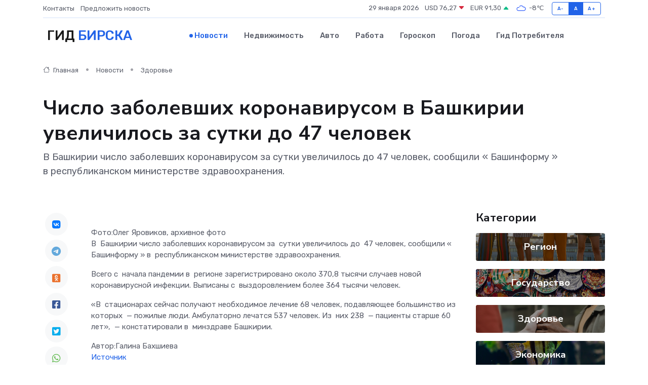

--- FILE ---
content_type: text/html; charset=UTF-8
request_url: https://birsk-gid.ru/news/zdorove/chislo-zabolevshih-koronavirusom-v-bashkirii-uvelichilos-za-sutki-do-47-chelovek.htm
body_size: 8907
content:
<!DOCTYPE html>
<html lang="ru">
<head>
	<meta charset="utf-8">
	<meta name="csrf-token" content="26ugdTDi7lwH6UN5BOzrQIGUqIa6FwYzmeXtvRvf">
    <meta http-equiv="X-UA-Compatible" content="IE=edge">
    <meta name="viewport" content="width=device-width, initial-scale=1">
    <title>Число заболевших коронавирусом в Башкирии увеличилось за сутки до 47 человек - новости Бирска</title>
    <meta name="description" property="description" content="В Башкирии число заболевших коронавирусом за сутки увеличилось до 47 человек, сообщили « Башинформу » в республиканском министерстве здравоохранения.">
    
    <meta property="fb:pages" content="105958871990207" />
    <link rel="shortcut icon" type="image/x-icon" href="https://birsk-gid.ru/favicon.svg">
    <link rel="canonical" href="https://birsk-gid.ru/news/zdorove/chislo-zabolevshih-koronavirusom-v-bashkirii-uvelichilos-za-sutki-do-47-chelovek.htm">
    <link rel="preconnect" href="https://fonts.gstatic.com">
    <link rel="dns-prefetch" href="https://fonts.googleapis.com">
    <link rel="dns-prefetch" href="https://pagead2.googlesyndication.com">
    <link rel="dns-prefetch" href="https://res.cloudinary.com">
    <link href="https://fonts.googleapis.com/css2?family=Nunito+Sans:wght@400;700&family=Rubik:wght@400;500;700&display=swap" rel="stylesheet">
    <link rel="stylesheet" type="text/css" href="https://birsk-gid.ru/assets/font-awesome/css/all.min.css">
    <link rel="stylesheet" type="text/css" href="https://birsk-gid.ru/assets/bootstrap-icons/bootstrap-icons.css">
    <link rel="stylesheet" type="text/css" href="https://birsk-gid.ru/assets/tiny-slider/tiny-slider.css">
    <link rel="stylesheet" type="text/css" href="https://birsk-gid.ru/assets/glightbox/css/glightbox.min.css">
    <link rel="stylesheet" type="text/css" href="https://birsk-gid.ru/assets/plyr/plyr.css">
    <link id="style-switch" rel="stylesheet" type="text/css" href="https://birsk-gid.ru/assets/css/style.css">
    <link rel="stylesheet" type="text/css" href="https://birsk-gid.ru/assets/css/style2.css">

    <meta name="twitter:card" content="summary">
    <meta name="twitter:site" content="@mysite">
    <meta name="twitter:title" content="Число заболевших коронавирусом в Башкирии увеличилось за сутки до 47 человек - новости Бирска">
    <meta name="twitter:description" content="В Башкирии число заболевших коронавирусом за сутки увеличилось до 47 человек, сообщили « Башинформу » в республиканском министерстве здравоохранения.">
    <meta name="twitter:creator" content="@mysite">
    <meta name="twitter:image:src" content="https://res.cloudinary.com/dgrztpv8n/image/upload/xain9qgkpvmwjtppqpjq">
    <meta name="twitter:domain" content="birsk-gid.ru">
    <meta name="twitter:card" content="summary_large_image" /><meta name="twitter:image" content="https://res.cloudinary.com/dgrztpv8n/image/upload/xain9qgkpvmwjtppqpjq">

    <meta property="og:url" content="http://birsk-gid.ru/news/zdorove/chislo-zabolevshih-koronavirusom-v-bashkirii-uvelichilos-za-sutki-do-47-chelovek.htm">
    <meta property="og:title" content="Число заболевших коронавирусом в Башкирии увеличилось за сутки до 47 человек - новости Бирска">
    <meta property="og:description" content="В Башкирии число заболевших коронавирусом за сутки увеличилось до 47 человек, сообщили « Башинформу » в республиканском министерстве здравоохранения.">
    <meta property="og:type" content="website">
    <meta property="og:image" content="https://res.cloudinary.com/dgrztpv8n/image/upload/xain9qgkpvmwjtppqpjq">
    <meta property="og:locale" content="ru_RU">
    <meta property="og:site_name" content="Гид Бирска">
    

    <link rel="image_src" href="https://res.cloudinary.com/dgrztpv8n/image/upload/xain9qgkpvmwjtppqpjq" />

    <link rel="alternate" type="application/rss+xml" href="https://birsk-gid.ru/feed" title="Бирск: гид, новости, афиша">
        <script async src="https://pagead2.googlesyndication.com/pagead/js/adsbygoogle.js"></script>
    <script>
        (adsbygoogle = window.adsbygoogle || []).push({
            google_ad_client: "ca-pub-0899253526956684",
            enable_page_level_ads: true
        });
    </script>
        
    
    
    
    <script>if (window.top !== window.self) window.top.location.replace(window.self.location.href);</script>
    <script>if(self != top) { top.location=document.location;}</script>

<!-- Google tag (gtag.js) -->
<script async src="https://www.googletagmanager.com/gtag/js?id=G-71VQP5FD0J"></script>
<script>
  window.dataLayer = window.dataLayer || [];
  function gtag(){dataLayer.push(arguments);}
  gtag('js', new Date());

  gtag('config', 'G-71VQP5FD0J');
</script>
</head>
<body>
<script type="text/javascript" > (function(m,e,t,r,i,k,a){m[i]=m[i]||function(){(m[i].a=m[i].a||[]).push(arguments)}; m[i].l=1*new Date();k=e.createElement(t),a=e.getElementsByTagName(t)[0],k.async=1,k.src=r,a.parentNode.insertBefore(k,a)}) (window, document, "script", "https://mc.yandex.ru/metrika/tag.js", "ym"); ym(54006925, "init", {}); ym(86840228, "init", { clickmap:true, trackLinks:true, accurateTrackBounce:true, webvisor:true });</script> <noscript><div><img src="https://mc.yandex.ru/watch/54006925" style="position:absolute; left:-9999px;" alt="" /><img src="https://mc.yandex.ru/watch/86840228" style="position:absolute; left:-9999px;" alt="" /></div></noscript>
<script type="text/javascript">
    new Image().src = "//counter.yadro.ru/hit?r"+escape(document.referrer)+((typeof(screen)=="undefined")?"":";s"+screen.width+"*"+screen.height+"*"+(screen.colorDepth?screen.colorDepth:screen.pixelDepth))+";u"+escape(document.URL)+";h"+escape(document.title.substring(0,150))+";"+Math.random();
</script>
<!-- Rating@Mail.ru counter -->
<script type="text/javascript">
var _tmr = window._tmr || (window._tmr = []);
_tmr.push({id: "3138453", type: "pageView", start: (new Date()).getTime()});
(function (d, w, id) {
  if (d.getElementById(id)) return;
  var ts = d.createElement("script"); ts.type = "text/javascript"; ts.async = true; ts.id = id;
  ts.src = "https://top-fwz1.mail.ru/js/code.js";
  var f = function () {var s = d.getElementsByTagName("script")[0]; s.parentNode.insertBefore(ts, s);};
  if (w.opera == "[object Opera]") { d.addEventListener("DOMContentLoaded", f, false); } else { f(); }
})(document, window, "topmailru-code");
</script><noscript><div>
<img src="https://top-fwz1.mail.ru/counter?id=3138453;js=na" style="border:0;position:absolute;left:-9999px;" alt="Top.Mail.Ru" />
</div></noscript>
<!-- //Rating@Mail.ru counter -->

<header class="navbar-light navbar-sticky header-static">
    <div class="navbar-top d-none d-lg-block small">
        <div class="container">
            <div class="d-md-flex justify-content-between align-items-center my-1">
                <!-- Top bar left -->
                <ul class="nav">
                    <li class="nav-item">
                        <a class="nav-link ps-0" href="https://birsk-gid.ru/contacts">Контакты</a>
                    </li>
                    <li class="nav-item">
                        <a class="nav-link ps-0" href="https://birsk-gid.ru/sendnews">Предложить новость</a>
                    </li>
                    
                </ul>
                <!-- Top bar right -->
                <div class="d-flex align-items-center">
                    
                    <ul class="list-inline mb-0 text-center text-sm-end me-3">
						<li class="list-inline-item">
							<span>29 января 2026</span>
						</li>
                        <li class="list-inline-item">
                            <a class="nav-link px-0" href="https://birsk-gid.ru/currency">
                                <span>USD 76,27 <i class="bi bi-caret-down-fill text-danger"></i></span>
                            </a>
						</li>
                        <li class="list-inline-item">
                            <a class="nav-link px-0" href="https://birsk-gid.ru/currency">
                                <span>EUR 91,30 <i class="bi bi-caret-up-fill text-success"></i></span>
                            </a>
						</li>
						<li class="list-inline-item">
                            <a class="nav-link px-0" href="https://birsk-gid.ru/pogoda">
                                <svg xmlns="http://www.w3.org/2000/svg" width="25" height="25" viewBox="0 0 30 30"><path fill="#315EFB" fill-rule="evenodd" d="M25.036 13.066a4.948 4.948 0 0 1 0 5.868A4.99 4.99 0 0 1 20.99 21H8.507a4.49 4.49 0 0 1-3.64-1.86 4.458 4.458 0 0 1 0-5.281A4.491 4.491 0 0 1 8.506 12c.686 0 1.37.159 1.996.473a.5.5 0 0 1 .16.766l-.33.399a.502.502 0 0 1-.598.132 2.976 2.976 0 0 0-3.346.608 3.007 3.007 0 0 0 .334 4.532c.527.396 1.177.59 1.836.59H20.94a3.54 3.54 0 0 0 2.163-.711 3.497 3.497 0 0 0 1.358-3.206 3.45 3.45 0 0 0-.706-1.727A3.486 3.486 0 0 0 20.99 12.5c-.07 0-.138.016-.208.02-.328.02-.645.085-.947.192a.496.496 0 0 1-.63-.287 4.637 4.637 0 0 0-.445-.874 4.495 4.495 0 0 0-.584-.733A4.461 4.461 0 0 0 14.998 9.5a4.46 4.46 0 0 0-3.177 1.318 2.326 2.326 0 0 0-.135.147.5.5 0 0 1-.592.131 5.78 5.78 0 0 0-.453-.19.5.5 0 0 1-.21-.79A5.97 5.97 0 0 1 14.998 8a5.97 5.97 0 0 1 4.237 1.757c.398.399.704.85.966 1.319.262-.042.525-.076.79-.076a4.99 4.99 0 0 1 4.045 2.066zM0 0v30V0zm30 0v30V0z"></path></svg>
                                <span>-8&#8451;</span>
                            </a>
						</li>
					</ul>

                    <!-- Font size accessibility START -->
                    <div class="btn-group me-2" role="group" aria-label="font size changer">
                        <input type="radio" class="btn-check" name="fntradio" id="font-sm">
                        <label class="btn btn-xs btn-outline-primary mb-0" for="font-sm">A-</label>

                        <input type="radio" class="btn-check" name="fntradio" id="font-default" checked>
                        <label class="btn btn-xs btn-outline-primary mb-0" for="font-default">A</label>

                        <input type="radio" class="btn-check" name="fntradio" id="font-lg">
                        <label class="btn btn-xs btn-outline-primary mb-0" for="font-lg">A+</label>
                    </div>

                    
                </div>
            </div>
            <!-- Divider -->
            <div class="border-bottom border-2 border-primary opacity-1"></div>
        </div>
    </div>

    <!-- Logo Nav START -->
    <nav class="navbar navbar-expand-lg">
        <div class="container">
            <!-- Logo START -->
            <a class="navbar-brand" href="https://birsk-gid.ru" style="text-align: end;">
                
                			<span class="ms-2 fs-3 text-uppercase fw-normal">Гид <span style="color: #2163e8;">Бирска</span></span>
                            </a>
            <!-- Logo END -->

            <!-- Responsive navbar toggler -->
            <button class="navbar-toggler ms-auto" type="button" data-bs-toggle="collapse"
                data-bs-target="#navbarCollapse" aria-controls="navbarCollapse" aria-expanded="false"
                aria-label="Toggle navigation">
                <span class="text-body h6 d-none d-sm-inline-block">Menu</span>
                <span class="navbar-toggler-icon"></span>
            </button>

            <!-- Main navbar START -->
            <div class="collapse navbar-collapse" id="navbarCollapse">
                <ul class="navbar-nav navbar-nav-scroll mx-auto">
                                        <li class="nav-item"> <a class="nav-link active" href="https://birsk-gid.ru/news">Новости</a></li>
                                        <li class="nav-item"> <a class="nav-link" href="https://birsk-gid.ru/realty">Недвижимость</a></li>
                                        <li class="nav-item"> <a class="nav-link" href="https://birsk-gid.ru/auto">Авто</a></li>
                                        <li class="nav-item"> <a class="nav-link" href="https://birsk-gid.ru/job">Работа</a></li>
                                        <li class="nav-item"> <a class="nav-link" href="https://birsk-gid.ru/horoscope">Гороскоп</a></li>
                                        <li class="nav-item"> <a class="nav-link" href="https://birsk-gid.ru/pogoda">Погода</a></li>
                                        <li class="nav-item"> <a class="nav-link" href="https://birsk-gid.ru/poleznoe">Гид потребителя</a></li>
                                    </ul>
            </div>
            <!-- Main navbar END -->

            
        </div>
    </nav>
    <!-- Logo Nav END -->
</header>
    <main>
        <!-- =======================
                Main content START -->
        <section class="pt-3 pb-lg-5">
            <div class="container" data-sticky-container>
                <div class="row">
                    <!-- Main Post START -->
                    <div class="col-lg-9">
                        <!-- Categorie Detail START -->
                        <div class="mb-4">
							<nav aria-label="breadcrumb" itemscope itemtype="http://schema.org/BreadcrumbList">
								<ol class="breadcrumb breadcrumb-dots">
									<li class="breadcrumb-item" itemprop="itemListElement" itemscope itemtype="http://schema.org/ListItem">
										<meta itemprop="name" content="Гид Бирска">
										<meta itemprop="position" content="1">
										<meta itemprop="item" content="https://birsk-gid.ru">
										<a itemprop="url" href="https://birsk-gid.ru">
										<i class="bi bi-house me-1"></i> Главная
										</a>
									</li>
									<li class="breadcrumb-item" itemprop="itemListElement" itemscope itemtype="http://schema.org/ListItem">
										<meta itemprop="name" content="Новости">
										<meta itemprop="position" content="2">
										<meta itemprop="item" content="https://birsk-gid.ru/news">
										<a itemprop="url" href="https://birsk-gid.ru/news"> Новости</a>
									</li>
									<li class="breadcrumb-item" aria-current="page" itemprop="itemListElement" itemscope itemtype="http://schema.org/ListItem">
										<meta itemprop="name" content="Здоровье">
										<meta itemprop="position" content="3">
										<meta itemprop="item" content="https://birsk-gid.ru/news/zdorove">
										<a itemprop="url" href="https://birsk-gid.ru/news/zdorove"> Здоровье</a>
									</li>
									<li aria-current="page" itemprop="itemListElement" itemscope itemtype="http://schema.org/ListItem">
									<meta itemprop="name" content="Число заболевших коронавирусом в Башкирии увеличилось за сутки до 47 человек">
									<meta itemprop="position" content="4" />
									<meta itemprop="item" content="https://birsk-gid.ru/news/zdorove/chislo-zabolevshih-koronavirusom-v-bashkirii-uvelichilos-za-sutki-do-47-chelovek.htm">
									</li>
								</ol>
							</nav>
						
                        </div>
                    </div>
                </div>
                <div class="row align-items-center">
                                                        <!-- Content -->
                    <div class="col-md-12 mt-4 mt-md-0">
                                            <h1 class="display-6">Число заболевших коронавирусом в Башкирии увеличилось за сутки до 47 человек</h1>
                        <p class="lead">В Башкирии число заболевших коронавирусом за сутки увеличилось до 47 человек, сообщили « Башинформу » в республиканском министерстве здравоохранения.</p>
                    </div>
				                                    </div>
            </div>
        </section>
        <!-- =======================
        Main START -->
        <section class="pt-0">
            <div class="container position-relative" data-sticky-container>
                <div class="row">
                    <!-- Left sidebar START -->
                    <div class="col-md-1">
                        <div class="text-start text-lg-center mb-5" data-sticky data-margin-top="80" data-sticky-for="767">
                            <style>
                                .fa-vk::before {
                                    color: #07f;
                                }
                                .fa-telegram::before {
                                    color: #64a9dc;
                                }
                                .fa-facebook-square::before {
                                    color: #3b5998;
                                }
                                .fa-odnoklassniki-square::before {
                                    color: #eb722e;
                                }
                                .fa-twitter-square::before {
                                    color: #00aced;
                                }
                                .fa-whatsapp::before {
                                    color: #65bc54;
                                }
                                .fa-viber::before {
                                    color: #7b519d;
                                }
                                .fa-moimir svg {
                                    background-color: #168de2;
                                    height: 18px;
                                    width: 18px;
                                    background-size: 18px 18px;
                                    border-radius: 4px;
                                    margin-bottom: 2px;
                                }
                            </style>
                            <ul class="nav text-white-force">
                                <li class="nav-item">
                                    <a class="nav-link icon-md rounded-circle m-1 p-0 fs-5 bg-light" href="https://vk.com/share.php?url=https://birsk-gid.ru/news/zdorove/chislo-zabolevshih-koronavirusom-v-bashkirii-uvelichilos-za-sutki-do-47-chelovek.htm&title=Число заболевших коронавирусом в Башкирии увеличилось за сутки до 47 человек - новости Бирска&utm_source=share" rel="nofollow" target="_blank">
                                        <i class="fab fa-vk align-middle text-body"></i>
                                    </a>
                                </li>
                                <li class="nav-item">
                                    <a class="nav-link icon-md rounded-circle m-1 p-0 fs-5 bg-light" href="https://t.me/share/url?url=https://birsk-gid.ru/news/zdorove/chislo-zabolevshih-koronavirusom-v-bashkirii-uvelichilos-za-sutki-do-47-chelovek.htm&text=Число заболевших коронавирусом в Башкирии увеличилось за сутки до 47 человек - новости Бирска&utm_source=share" rel="nofollow" target="_blank">
                                        <i class="fab fa-telegram align-middle text-body"></i>
                                    </a>
                                </li>
                                <li class="nav-item">
                                    <a class="nav-link icon-md rounded-circle m-1 p-0 fs-5 bg-light" href="https://connect.ok.ru/offer?url=https://birsk-gid.ru/news/zdorove/chislo-zabolevshih-koronavirusom-v-bashkirii-uvelichilos-za-sutki-do-47-chelovek.htm&title=Число заболевших коронавирусом в Башкирии увеличилось за сутки до 47 человек - новости Бирска&utm_source=share" rel="nofollow" target="_blank">
                                        <i class="fab fa-odnoklassniki-square align-middle text-body"></i>
                                    </a>
                                </li>
                                <li class="nav-item">
                                    <a class="nav-link icon-md rounded-circle m-1 p-0 fs-5 bg-light" href="https://www.facebook.com/sharer.php?src=sp&u=https://birsk-gid.ru/news/zdorove/chislo-zabolevshih-koronavirusom-v-bashkirii-uvelichilos-za-sutki-do-47-chelovek.htm&title=Число заболевших коронавирусом в Башкирии увеличилось за сутки до 47 человек - новости Бирска&utm_source=share" rel="nofollow" target="_blank">
                                        <i class="fab fa-facebook-square align-middle text-body"></i>
                                    </a>
                                </li>
                                <li class="nav-item">
                                    <a class="nav-link icon-md rounded-circle m-1 p-0 fs-5 bg-light" href="https://twitter.com/intent/tweet?text=Число заболевших коронавирусом в Башкирии увеличилось за сутки до 47 человек - новости Бирска&url=https://birsk-gid.ru/news/zdorove/chislo-zabolevshih-koronavirusom-v-bashkirii-uvelichilos-za-sutki-do-47-chelovek.htm&utm_source=share" rel="nofollow" target="_blank">
                                        <i class="fab fa-twitter-square align-middle text-body"></i>
                                    </a>
                                </li>
                                <li class="nav-item">
                                    <a class="nav-link icon-md rounded-circle m-1 p-0 fs-5 bg-light" href="https://api.whatsapp.com/send?text=Число заболевших коронавирусом в Башкирии увеличилось за сутки до 47 человек - новости Бирска https://birsk-gid.ru/news/zdorove/chislo-zabolevshih-koronavirusom-v-bashkirii-uvelichilos-za-sutki-do-47-chelovek.htm&utm_source=share" rel="nofollow" target="_blank">
                                        <i class="fab fa-whatsapp align-middle text-body"></i>
                                    </a>
                                </li>
                                <li class="nav-item">
                                    <a class="nav-link icon-md rounded-circle m-1 p-0 fs-5 bg-light" href="viber://forward?text=Число заболевших коронавирусом в Башкирии увеличилось за сутки до 47 человек - новости Бирска https://birsk-gid.ru/news/zdorove/chislo-zabolevshih-koronavirusom-v-bashkirii-uvelichilos-za-sutki-do-47-chelovek.htm&utm_source=share" rel="nofollow" target="_blank">
                                        <i class="fab fa-viber align-middle text-body"></i>
                                    </a>
                                </li>
                                <li class="nav-item">
                                    <a class="nav-link icon-md rounded-circle m-1 p-0 fs-5 bg-light" href="https://connect.mail.ru/share?url=https://birsk-gid.ru/news/zdorove/chislo-zabolevshih-koronavirusom-v-bashkirii-uvelichilos-za-sutki-do-47-chelovek.htm&title=Число заболевших коронавирусом в Башкирии увеличилось за сутки до 47 человек - новости Бирска&utm_source=share" rel="nofollow" target="_blank">
                                        <i class="fab fa-moimir align-middle text-body"><svg viewBox='0 0 24 24' xmlns='http://www.w3.org/2000/svg'><path d='M8.889 9.667a1.333 1.333 0 100-2.667 1.333 1.333 0 000 2.667zm6.222 0a1.333 1.333 0 100-2.667 1.333 1.333 0 000 2.667zm4.77 6.108l-1.802-3.028a.879.879 0 00-1.188-.307.843.843 0 00-.313 1.166l.214.36a6.71 6.71 0 01-4.795 1.996 6.711 6.711 0 01-4.792-1.992l.217-.364a.844.844 0 00-.313-1.166.878.878 0 00-1.189.307l-1.8 3.028a.844.844 0 00.312 1.166.88.88 0 001.189-.307l.683-1.147a8.466 8.466 0 005.694 2.18 8.463 8.463 0 005.698-2.184l.685 1.151a.873.873 0 001.189.307.844.844 0 00.312-1.166z' fill='#FFF' fill-rule='evenodd'/></svg></i>
                                    </a>
                                </li>
                                
                            </ul>
                        </div>
                    </div>
                    <!-- Left sidebar END -->

                    <!-- Main Content START -->
                    <div class="col-md-10 col-lg-8 mb-5">
                        <div class="mb-4">
                                                    </div>
                        <div itemscope itemtype="http://schema.org/NewsArticle">
                            <meta itemprop="headline" content="Число заболевших коронавирусом в Башкирии увеличилось за сутки до 47 человек">
                            <meta itemprop="identifier" content="https://birsk-gid.ru/8398879">
                            <span itemprop="articleBody">Фото:Олег Яровиков, архивное фото

<p> В&nbsp; Башкирии число заболевших коронавирусом за&nbsp; сутки увеличилось до&nbsp; 47 человек, сообщили &laquo;  Башинформу  &raquo; в&nbsp; республиканском министерстве здравоохранения. </p> <p> Всего с&nbsp; начала пандемии в&nbsp; регионе зарегистрировано около 370,8 тысячи случаев новой коронавирусной инфекции. Выписаны с&nbsp; выздоровлением более 364 тысячи человек. </p> <p>   &laquo;В&nbsp; стационарах сейчас получают необходимое лечение 68 человек, подавляющее большинство из&nbsp; которых&nbsp; &mdash; пожилые люди. Амбулаторно лечатся 537 человек. Из&nbsp; них 238&nbsp; &mdash; пациенты старше 60 лет&raquo;,&nbsp; &mdash; констатировали в&nbsp; минздраве Башкирии.&nbsp;    </p>  

Автор:Галина Бахшиева</span>
                        </div>
                                                                        <div><a href="https://www.bashinform.ru/news/social/2023-09-14/chislo-zabolevshih-koronavirusom-v-bashkirii-uvelichilos-za-sutki-do-47-chelovek-3435519" target="_blank" rel="author">Источник</a></div>
                                                                        <div class="col-12 mt-3"><a href="https://birsk-gid.ru/sendnews">Предложить новость</a></div>
                        <div class="col-12 mt-5">
                            <h2 class="my-3">Последние новости</h2>
                            <div class="row gy-4">
                                <!-- Card item START -->
<div class="col-sm-6">
    <div class="card" itemscope="" itemtype="http://schema.org/BlogPosting">
        <!-- Card img -->
        <div class="position-relative">
                        <img class="card-img" src="https://res.cloudinary.com/dgrztpv8n/image/upload/c_fill,w_420,h_315,q_auto,g_face/ejhow06nrnghfen3trfc" alt="Шум, вибрации и перегрев: тревожные сигналы работы серводвигателя" itemprop="image">
                    </div>
        <div class="card-body px-0 pt-3" itemprop="name">
            <h4 class="card-title" itemprop="headline"><a href="https://birsk-gid.ru/news/ekonomika/shum-vibracii-i-peregrev-trevozhnye-signaly-raboty-servodvigatelya.htm"
                    class="btn-link text-reset fw-bold" itemprop="url">Шум, вибрации и перегрев: тревожные сигналы работы серводвигателя</a></h4>
            <p class="card-text" itemprop="articleBody">Почему не стоит закрывать глаза на неполадки и как выбрать надёжный привод</p>
        </div>
        <meta itemprop="author" content="Редактор"/>
        <meta itemscope itemprop="mainEntityOfPage" itemType="https://schema.org/WebPage" itemid="https://birsk-gid.ru/news/ekonomika/shum-vibracii-i-peregrev-trevozhnye-signaly-raboty-servodvigatelya.htm"/>
        <meta itemprop="dateModified" content="2025-09-24"/>
        <meta itemprop="datePublished" content="2025-09-24"/>
    </div>
</div>
<!-- Card item END -->
<!-- Card item START -->
<div class="col-sm-6">
    <div class="card" itemscope="" itemtype="http://schema.org/BlogPosting">
        <!-- Card img -->
        <div class="position-relative">
                        <img class="card-img" src="https://res.cloudinary.com/dgrztpv8n/image/upload/c_fill,w_420,h_315,q_auto,g_face/owwz6yqav3lwhw8qutr2" alt="От роботов до лифтов: где используются сервоприводы и почему они так важны" itemprop="image">
                    </div>
        <div class="card-body px-0 pt-3" itemprop="name">
            <h4 class="card-title" itemprop="headline"><a href="https://birsk-gid.ru/news/ekonomika/ot-robotov-do-liftov-gde-ispolzuyutsya-servoprivody-i-pochemu-oni-tak-vazhny.htm"
                    class="btn-link text-reset fw-bold" itemprop="url">От роботов до лифтов: где используются сервоприводы и почему они так важны</a></h4>
            <p class="card-text" itemprop="articleBody">Открываем тайную жизнь устройств, которые двигают весь современный мир</p>
        </div>
        <meta itemprop="author" content="Редактор"/>
        <meta itemscope itemprop="mainEntityOfPage" itemType="https://schema.org/WebPage" itemid="https://birsk-gid.ru/news/ekonomika/ot-robotov-do-liftov-gde-ispolzuyutsya-servoprivody-i-pochemu-oni-tak-vazhny.htm"/>
        <meta itemprop="dateModified" content="2025-07-08"/>
        <meta itemprop="datePublished" content="2025-07-08"/>
    </div>
</div>
<!-- Card item END -->
<!-- Card item START -->
<div class="col-sm-6">
    <div class="card" itemscope="" itemtype="http://schema.org/BlogPosting">
        <!-- Card img -->
        <div class="position-relative">
                        <img class="card-img" src="https://res.cloudinary.com/dgrztpv8n/image/upload/c_fill,w_420,h_315,q_auto,g_face/c1x5jywzjyuam3aebw8y" alt="Куда пойти с детьми в Уфе: 10 весёлых мест на выходные" itemprop="image">
                    </div>
        <div class="card-body px-0 pt-3" itemprop="name">
            <h4 class="card-title" itemprop="headline"><a href="https://birsk-gid.ru/news/ekonomika/kuda-poyti-s-detmi-v-ufe-10-veselyh-mest-na-vyhodnye.htm"
                    class="btn-link text-reset fw-bold" itemprop="url">Куда пойти с детьми в Уфе: 10 весёлых мест на выходные</a></h4>
            <p class="card-text" itemprop="articleBody">Идеи для семейного отдыха в столице Башкортостана — от активных игр до познавательных музеев</p>
        </div>
        <meta itemprop="author" content="Редактор"/>
        <meta itemscope itemprop="mainEntityOfPage" itemType="https://schema.org/WebPage" itemid="https://birsk-gid.ru/news/ekonomika/kuda-poyti-s-detmi-v-ufe-10-veselyh-mest-na-vyhodnye.htm"/>
        <meta itemprop="dateModified" content="2025-07-07"/>
        <meta itemprop="datePublished" content="2025-07-07"/>
    </div>
</div>
<!-- Card item END -->
<!-- Card item START -->
<div class="col-sm-6">
    <div class="card" itemscope="" itemtype="http://schema.org/BlogPosting">
        <!-- Card img -->
        <div class="position-relative">
            <img class="card-img" src="https://res.cloudinary.com/dchlllsu2/image/upload/c_fill,w_420,h_315,q_auto,g_face/gum5gveb8e4ybmvanybm" alt="Коррекция фиброза и возрастных изменений: когда показан эндотканевой лифтинг" itemprop="image">
        </div>
        <div class="card-body px-0 pt-3" itemprop="name">
            <h4 class="card-title" itemprop="headline"><a href="https://krasnodar-gid.ru/news/ekonomika/korrekciya-fibroza-i-vozrastnyh-izmeneniy-kogda-pokazan-endotkanevoy-lifting.htm" class="btn-link text-reset fw-bold" itemprop="url">Коррекция фиброза и возрастных изменений: когда показан эндотканевой лифтинг</a></h4>
            <p class="card-text" itemprop="articleBody">Как современная технология помогает вернуть коже упругость, убрать отёки и улучшить рельеф без хирургии</p>
        </div>
        <meta itemprop="author" content="Редактор"/>
        <meta itemscope itemprop="mainEntityOfPage" itemType="https://schema.org/WebPage" itemid="https://krasnodar-gid.ru/news/ekonomika/korrekciya-fibroza-i-vozrastnyh-izmeneniy-kogda-pokazan-endotkanevoy-lifting.htm"/>
        <meta itemprop="dateModified" content="2026-01-29"/>
        <meta itemprop="datePublished" content="2026-01-29"/>
    </div>
</div>
<!-- Card item END -->
                            </div>
                        </div>
						<div class="col-12 bg-primary bg-opacity-10 p-2 mt-3 rounded">
							На этом сайте представлены актуальные варианты, чтобы <a href="https://ivanteevka-gid.ru/realty">снять квартиру в Ивантеевке</a> на выгодных условиях
						</div>
                        <!-- Comments START -->
                        <div class="mt-5">
                            <h3>Комментарии (0)</h3>
                        </div>
                        <!-- Comments END -->
                        <!-- Reply START -->
                        <div>
                            <h3>Добавить комментарий</h3>
                            <small>Ваш email не публикуется. Обязательные поля отмечены *</small>
                            <form class="row g-3 mt-2">
                                <div class="col-md-6">
                                    <label class="form-label">Имя *</label>
                                    <input type="text" class="form-control" aria-label="First name">
                                </div>
                                <div class="col-md-6">
                                    <label class="form-label">Email *</label>
                                    <input type="email" class="form-control">
                                </div>
                                <div class="col-12">
                                    <label class="form-label">Текст комментария *</label>
                                    <textarea class="form-control" rows="3"></textarea>
                                </div>
                                <div class="col-12">
                                    <button type="submit" class="btn btn-primary">Оставить комментарий</button>
                                </div>
                            </form>
                        </div>
                        <!-- Reply END -->
                    </div>
                    <!-- Main Content END -->
                    <!-- Right sidebar START -->
                    <div class="col-lg-3 d-none d-lg-block">
                        <div data-sticky data-margin-top="80" data-sticky-for="991">
                            <!-- Categories -->
                            <div>
                                <h4 class="mb-3">Категории</h4>
                                                                    <!-- Category item -->
                                    <div class="text-center mb-3 card-bg-scale position-relative overflow-hidden rounded"
                                        style="background-image:url(https://birsk-gid.ru/assets/images/blog/4by3/07.jpg); background-position: center left; background-size: cover;">
                                        <div class="bg-dark-overlay-4 p-3">
                                            <a href="https://birsk-gid.ru/news/region"
                                                class="stretched-link btn-link fw-bold text-white h5">Регион</a>
                                        </div>
                                    </div>
                                                                    <!-- Category item -->
                                    <div class="text-center mb-3 card-bg-scale position-relative overflow-hidden rounded"
                                        style="background-image:url(https://birsk-gid.ru/assets/images/blog/4by3/04.jpg); background-position: center left; background-size: cover;">
                                        <div class="bg-dark-overlay-4 p-3">
                                            <a href="https://birsk-gid.ru/news/gosudarstvo"
                                                class="stretched-link btn-link fw-bold text-white h5">Государство</a>
                                        </div>
                                    </div>
                                                                    <!-- Category item -->
                                    <div class="text-center mb-3 card-bg-scale position-relative overflow-hidden rounded"
                                        style="background-image:url(https://birsk-gid.ru/assets/images/blog/4by3/09.jpg); background-position: center left; background-size: cover;">
                                        <div class="bg-dark-overlay-4 p-3">
                                            <a href="https://birsk-gid.ru/news/zdorove"
                                                class="stretched-link btn-link fw-bold text-white h5">Здоровье</a>
                                        </div>
                                    </div>
                                                                    <!-- Category item -->
                                    <div class="text-center mb-3 card-bg-scale position-relative overflow-hidden rounded"
                                        style="background-image:url(https://birsk-gid.ru/assets/images/blog/4by3/06.jpg); background-position: center left; background-size: cover;">
                                        <div class="bg-dark-overlay-4 p-3">
                                            <a href="https://birsk-gid.ru/news/ekonomika"
                                                class="stretched-link btn-link fw-bold text-white h5">Экономика</a>
                                        </div>
                                    </div>
                                                                    <!-- Category item -->
                                    <div class="text-center mb-3 card-bg-scale position-relative overflow-hidden rounded"
                                        style="background-image:url(https://birsk-gid.ru/assets/images/blog/4by3/04.jpg); background-position: center left; background-size: cover;">
                                        <div class="bg-dark-overlay-4 p-3">
                                            <a href="https://birsk-gid.ru/news/politika"
                                                class="stretched-link btn-link fw-bold text-white h5">Политика</a>
                                        </div>
                                    </div>
                                                                    <!-- Category item -->
                                    <div class="text-center mb-3 card-bg-scale position-relative overflow-hidden rounded"
                                        style="background-image:url(https://birsk-gid.ru/assets/images/blog/4by3/08.jpg); background-position: center left; background-size: cover;">
                                        <div class="bg-dark-overlay-4 p-3">
                                            <a href="https://birsk-gid.ru/news/nauka-i-obrazovanie"
                                                class="stretched-link btn-link fw-bold text-white h5">Наука и Образование</a>
                                        </div>
                                    </div>
                                                                    <!-- Category item -->
                                    <div class="text-center mb-3 card-bg-scale position-relative overflow-hidden rounded"
                                        style="background-image:url(https://birsk-gid.ru/assets/images/blog/4by3/03.jpg); background-position: center left; background-size: cover;">
                                        <div class="bg-dark-overlay-4 p-3">
                                            <a href="https://birsk-gid.ru/news/proisshestviya"
                                                class="stretched-link btn-link fw-bold text-white h5">Происшествия</a>
                                        </div>
                                    </div>
                                                                    <!-- Category item -->
                                    <div class="text-center mb-3 card-bg-scale position-relative overflow-hidden rounded"
                                        style="background-image:url(https://birsk-gid.ru/assets/images/blog/4by3/09.jpg); background-position: center left; background-size: cover;">
                                        <div class="bg-dark-overlay-4 p-3">
                                            <a href="https://birsk-gid.ru/news/religiya"
                                                class="stretched-link btn-link fw-bold text-white h5">Религия</a>
                                        </div>
                                    </div>
                                                                    <!-- Category item -->
                                    <div class="text-center mb-3 card-bg-scale position-relative overflow-hidden rounded"
                                        style="background-image:url(https://birsk-gid.ru/assets/images/blog/4by3/06.jpg); background-position: center left; background-size: cover;">
                                        <div class="bg-dark-overlay-4 p-3">
                                            <a href="https://birsk-gid.ru/news/kultura"
                                                class="stretched-link btn-link fw-bold text-white h5">Культура</a>
                                        </div>
                                    </div>
                                                                    <!-- Category item -->
                                    <div class="text-center mb-3 card-bg-scale position-relative overflow-hidden rounded"
                                        style="background-image:url(https://birsk-gid.ru/assets/images/blog/4by3/08.jpg); background-position: center left; background-size: cover;">
                                        <div class="bg-dark-overlay-4 p-3">
                                            <a href="https://birsk-gid.ru/news/sport"
                                                class="stretched-link btn-link fw-bold text-white h5">Спорт</a>
                                        </div>
                                    </div>
                                                                    <!-- Category item -->
                                    <div class="text-center mb-3 card-bg-scale position-relative overflow-hidden rounded"
                                        style="background-image:url(https://birsk-gid.ru/assets/images/blog/4by3/06.jpg); background-position: center left; background-size: cover;">
                                        <div class="bg-dark-overlay-4 p-3">
                                            <a href="https://birsk-gid.ru/news/obschestvo"
                                                class="stretched-link btn-link fw-bold text-white h5">Общество</a>
                                        </div>
                                    </div>
                                                            </div>
                        </div>
                    </div>
                    <!-- Right sidebar END -->
                </div>
        </section>
    </main>
<footer class="bg-dark pt-5">
    
    <!-- Footer copyright START -->
    <div class="bg-dark-overlay-3 mt-5">
        <div class="container">
            <div class="row align-items-center justify-content-md-between py-4">
                <div class="col-md-6">
                    <!-- Copyright -->
                    <div class="text-center text-md-start text-primary-hover text-muted">
                        &#169;2026 Бирск. Все права защищены.
                    </div>
                </div>
                
            </div>
        </div>
    </div>
    <!-- Footer copyright END -->
    <script type="application/ld+json">
        {"@context":"https:\/\/schema.org","@type":"Organization","name":"\u0411\u0438\u0440\u0441\u043a - \u0433\u0438\u0434, \u043d\u043e\u0432\u043e\u0441\u0442\u0438, \u0430\u0444\u0438\u0448\u0430","url":"https:\/\/birsk-gid.ru","sameAs":["https:\/\/vk.com\/public208105324","https:\/\/t.me\/birsk_gid"]}
    </script>
</footer>
<!-- Back to top -->
<div class="back-top"><i class="bi bi-arrow-up-short"></i></div>
<script src="https://birsk-gid.ru/assets/bootstrap/js/bootstrap.bundle.min.js"></script>
<script src="https://birsk-gid.ru/assets/tiny-slider/tiny-slider.js"></script>
<script src="https://birsk-gid.ru/assets/sticky-js/sticky.min.js"></script>
<script src="https://birsk-gid.ru/assets/glightbox/js/glightbox.min.js"></script>
<script src="https://birsk-gid.ru/assets/plyr/plyr.js"></script>
<script src="https://birsk-gid.ru/assets/js/functions.js"></script>
<script src="https://yastatic.net/share2/share.js" async></script>
<script defer src="https://static.cloudflareinsights.com/beacon.min.js/vcd15cbe7772f49c399c6a5babf22c1241717689176015" integrity="sha512-ZpsOmlRQV6y907TI0dKBHq9Md29nnaEIPlkf84rnaERnq6zvWvPUqr2ft8M1aS28oN72PdrCzSjY4U6VaAw1EQ==" data-cf-beacon='{"version":"2024.11.0","token":"d0cf2be2cc7745e8b2ca0a66f16811a5","r":1,"server_timing":{"name":{"cfCacheStatus":true,"cfEdge":true,"cfExtPri":true,"cfL4":true,"cfOrigin":true,"cfSpeedBrain":true},"location_startswith":null}}' crossorigin="anonymous"></script>
</body>
</html>


--- FILE ---
content_type: text/html; charset=utf-8
request_url: https://www.google.com/recaptcha/api2/aframe
body_size: 265
content:
<!DOCTYPE HTML><html><head><meta http-equiv="content-type" content="text/html; charset=UTF-8"></head><body><script nonce="y3L0Yaket7p6ADuEvNUh9g">/** Anti-fraud and anti-abuse applications only. See google.com/recaptcha */ try{var clients={'sodar':'https://pagead2.googlesyndication.com/pagead/sodar?'};window.addEventListener("message",function(a){try{if(a.source===window.parent){var b=JSON.parse(a.data);var c=clients[b['id']];if(c){var d=document.createElement('img');d.src=c+b['params']+'&rc='+(localStorage.getItem("rc::a")?sessionStorage.getItem("rc::b"):"");window.document.body.appendChild(d);sessionStorage.setItem("rc::e",parseInt(sessionStorage.getItem("rc::e")||0)+1);localStorage.setItem("rc::h",'1769699962811');}}}catch(b){}});window.parent.postMessage("_grecaptcha_ready", "*");}catch(b){}</script></body></html>